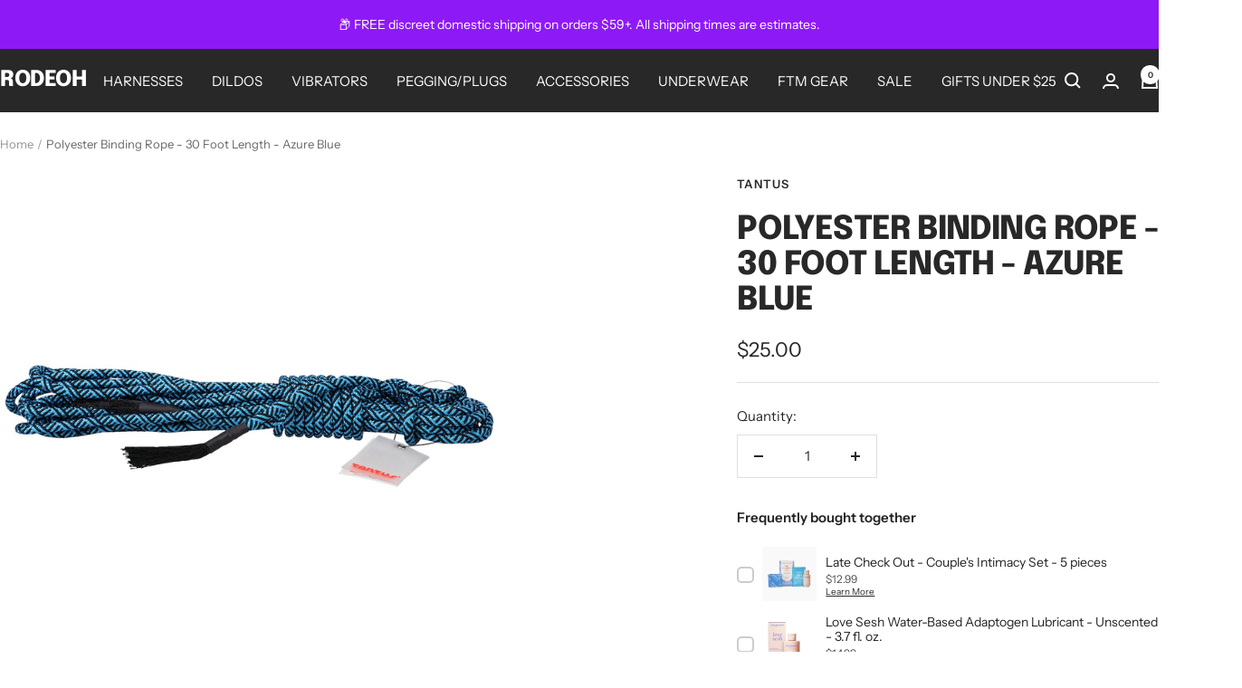

--- FILE ---
content_type: text/css
request_url: https://rodeoh.com/cdn/shop/t/182/assets/_custom.css?v=65821197509910347191720301887
body_size: -685
content:
.article-comment .article-comment__gravatar,
.article-comment .article-comment__date,
.moderation-note {
  display: none;
}


--- FILE ---
content_type: text/css; charset=utf-8
request_url: https://dov7r31oq5dkj.cloudfront.net/7395f44e-9a18-40cf-a812-a996f5d62b4e/widget-style-customisations.css?v=c365134b-1fa8-4906-84ab-3af2b3e9c1bc
body_size: 2083
content:
.okeReviews.okeReviews--theme .okeReviews-badge--rating{background-color:#000}.okeReviews.okeReviews--theme .okeReviews-starRating-indicator-layer--foreground{background-image:url('data:image/svg+xml;charset=UTF-8, %3Csvg%20width%3D%2280%22%20height%3D%2214%22%20viewBox%3D%220%200%2080%2014%22%20xmlns%3D%22http%3A%2F%2Fwww.w3.org%2F2000%2Fsvg%22%3E%3Cg%20fill%3D%22%23FFD700%22%20fill-rule%3D%22evenodd%22%3E%3Cpath%20d%3D%22M71.996%2011.368l-3.94%202.42c-.474.292-.756.096-.628-.443l1.074-4.53-3.507-3.022c-.422-.363-.324-.693.24-.74l4.602-.37%201.778-4.3c.21-.51.55-.512.762%200l1.78%204.3%204.602.37c.552.046.666.37.237.74l-3.507%203.02%201.075%204.532c.127.536-.147.74-.628.444l-3.94-2.422zM55.996%2011.368l-3.94%202.42c-.474.292-.756.096-.628-.443l1.074-4.53-3.507-3.022c-.422-.363-.324-.693.24-.74l4.602-.37%201.778-4.3c.21-.51.55-.512.762%200l1.78%204.3%204.602.37c.552.046.666.37.237.74l-3.507%203.02%201.075%204.532c.127.536-.147.74-.628.444l-3.94-2.422zM40.123%2011.368l-3.94%202.42c-.475.292-.756.096-.63-.443l1.076-4.53-3.508-3.022c-.422-.363-.324-.693.24-.74l4.602-.37%201.778-4.3c.21-.51.55-.512.762%200l1.778%204.3%204.603.37c.554.046.667.37.24.74l-3.508%203.02%201.075%204.532c.127.536-.147.74-.628.444l-3.94-2.422zM24.076%2011.368l-3.94%202.42c-.475.292-.757.096-.63-.443l1.076-4.53-3.507-3.022c-.422-.363-.324-.693.238-.74l4.603-.37%201.78-4.3c.21-.51.55-.512.76%200l1.78%204.3%204.602.37c.554.046.667.37.24.74l-3.508%203.02%201.074%204.532c.127.536-.146.74-.628.444l-3.94-2.422zM8.123%2011.368l-3.94%202.42c-.475.292-.756.096-.63-.443l1.076-4.53L1.12%205.792c-.422-.363-.324-.693.24-.74l4.602-.37%201.778-4.3c.21-.51.55-.512.762%200l1.778%204.3%204.603.37c.554.046.667.37.24.74l-3.508%203.02%201.075%204.532c.127.536-.147.74-.628.444l-3.94-2.422z%22%2F%3E%3C%2Fg%3E%3C%2Fsvg%3E')}.okeReviews.okeReviews--theme .okeReviews-badge--recommended{background-color:#000}.okeReviews.okeReviews--theme .okeReviews-review-recommendation--yes::before{color:#107a71}.okeReviews.okeReviews--theme .okeReviews-review-reviewer-profile-status--verified{color:#107a71}.okeReviews.okeReviews--theme .okeReviews-avatar{background-color:#107a71;color:#fff}.okeReviews.okeReviews--theme .okeReviews-barGraph-layer--foreground{background:#000}.okeReviews.okeReviews--theme .or-rg-bar-mrk,.okeReviews.okeReviews--theme .or-crg-bar-mrk{background-color:#000}.okeReviews.okeReviews--theme .okeReviews-reviewsWidget.is-okeReviews-reviewsWidget-medium .okeReviews-reviewsAggregate-side,.okeReviews.okeReviews--theme .okeReviews-reviewsWidget.is-okeReviews-reviewsWidget-medium .okeReviews-reviewsAggregate-primary,.okeReviews.okeReviews--theme .okeReviews-reviewsWidget.is-okeReviews-reviewsWidget-medium .okeReviews-review-side,.okeReviews.okeReviews--theme .okeReviews-reviewsWidget.is-okeReviews-reviewsWidget-medium .okeReviews-review-primary,.okeReviews.okeReviews--theme .okeReviews-reviewsWidget.is-okeReviews-reviewsWidget-large .okeReviews-reviewsAggregate-side,.okeReviews.okeReviews--theme .okeReviews-reviewsWidget.is-okeReviews-reviewsWidget-large .okeReviews-reviewsAggregate-primary,.okeReviews.okeReviews--theme .okeReviews-reviewsWidget.is-okeReviews-reviewsWidget-large .okeReviews-review-side,.okeReviews.okeReviews--theme .okeReviews-reviewsWidget.is-okeReviews-reviewsWidget-large .okeReviews-review-primary{border-color:#aca7a7}.okeReviews.okeReviews--theme .okeReviews-select,.okeReviews.okeReviews--theme .okeReviews-select::before,.okeReviews.okeReviews--theme .okeReviews-button,.okeReviews.okeReviews--theme .okeReviews-reviewsWidget-emptyMessage,.okeReviews.okeReviews--theme .okeReviews-qandaWidget-emptyMessage,.okeReviews.okeReviews--theme .okeReviews-review-reviewer-profile,.okeReviews.okeReviews--theme .okeReviews-reviewsWidget-loadingMessage,.okeReviews.okeReviews--theme .okeReviews-questions,.okeReviews.okeReviews--theme .okeReviews-question,.okeReviews.okeReviews--theme .okeReviews-reviews-showMore,.okeReviews.okeReviews--theme .okeReviews-showMore,.okeReviews.okeReviews--theme .okeReviews-review-response,.okeReviews.okeReviews--theme .okeReviews-reviewsAggregate-side,.okeReviews.okeReviews--theme .okeReviews-reviewsAggregate-primary,.okeReviews.okeReviews--theme .okeReviews-review-side,.okeReviews.okeReviews--theme .okeReviews-review-primary,.okeReviews.okeReviews--theme .okeReviews-reviewsWidget--minimal .okeReviews-filters{border-color:#aca7a7}.okeReviews.okeReviews--theme .okeReviews-reviews-footer::before{background-color:#aca7a7}.okeReviews.okeReviews--theme .okeReviews-widgetNavBar-count{background-color:#107a71}.okeReviews.okeReviews--theme .okeReviews-review-reviewer-profile-avatar{display:none}.okeReviews.okeReviews--theme .okeReviews-review-reviewer-profile-details{padding-left:0;padding-top:0}.okeReviews.okeReviews--theme .okeReviews-starRating.okeReviews-starRating--small{height:15px;width:75px}.okeReviews.okeReviews--theme .okeReviews-starRating--small .okeReviews-starRating-indicator-layer{background-size:75px 15px}.okeReviews.okeReviews--theme .okeReviews-starRating{height:20px;width:100px}.okeReviews.okeReviews--theme .okeReviews-starRating-indicator-layer{background-size:100px 20px}.okeReviews.okeReviews--theme .okeReviews-ratingsBadge .okeReviews-starRating-indicator-layer{background-size:90px 18px}.okeReviews.okeReviews--theme .okeReviews-ratingsBadge .okeReviews-starRating{width:90px;height:18px}.okeReviews-review-attribute-label,.okeReviews-sectionedList-heading{display:inline-block;min-width:10em}.okeReviews-review-attribute-value,.okeReviews-sectionedList-list{display:inline-block}.okeReviews-sectionedList-list{vertical-align:top}.okeReviews-sectionedList-list-item{display:block}.okeReviews.okeReviews--theme .okeReviews-reviewsWidget-poweredBy,.okeReviews.okeReviews--theme .okeReviews-qandaWidget-poweredBy,.okeReviews.okeReviews--theme .okeReviews-ratingsBadge-logo{display:none}.okeReviews.okeReviews--theme .okeReviews-review-date,.okeReviews.okeReviews--theme .okeReviews-question-date,.okeReviews.okeReviews--theme .okeReviews-answer-date{display:none}.sticky-product-scroll [data-oke-reviews-product-listing-rating] .okeReviews.okeReviews--theme{margin-bottom:24px}.okeReviews-media-carousel{padding:70px 30px 30px}.okeReviews.okeReviews--theme .okeReviews-mediaCarousel-overlay-text{line-height:1.5em}.okeReviews-widget-holder{padding:40px 30px 50px}.okeReviews.okeReviews--theme .okeReviews-review-recommendation,.okeReviews.okeReviews--theme .okeReviews-review-reviewer-product-thumbnail,.okeReviews.okeReviews--theme .okeReviews-helpful-vote-button--negative{display:none}.okeReviews.okeReviews--theme{font-size:16px}.okeReviews.okeReviews--theme .okeReviews-reviewsSummary-ratingCount,.okeReviews.okeReviews--theme .okeReviews-reviewsAggregate,.okeReviews.okeReviews--theme .okeReviews-review,.okeReviews.okeReviews--theme .okeReviews-reviewsAggregate-summary-total,.okeReviews.okeReviews--theme .okeReviews-review-attribute-value,.okeReviews.okeReviews--theme .okeReviews-sectionedList-list-item,.okeReviews.okeReviews--theme .okeReviews-review-date,.okeReviews.okeReviews--theme .okeReviews-review-helpful,.okeReviews.okeReviews--theme .okeReviews-review-helpful-vote-button,.okeReviews.okeReviews--theme .okeReviews-reviews-controls-reviewCount,.okeReviews.okeReviews--theme .okeReviews-select-input,.okeReviews.okeReviews--theme .okeReviews-reviews-showMore,.okeReviews.okeReviews--theme .okeReviews-showMore,.okeReviews.okeReviews--theme .okeReviews-attributeRatingsTable-row,.okeReviews.okeReviews--theme .okeReviews-attributeRatingsTable-row-label,.okeReviews.okeReviews--theme .okeReviews-attributeRatingsTable-row-value{color:#333}.okeReviews.okeReviews--theme .okeReviews-questions,.okeReviews.okeReviews--theme .okeReviews-helpful-question,.okeReviews.okeReviews--theme .okeReviews-helpful-vote-button,.okeReviews.okeReviews--theme .okeReviews-question-date,.okeReviews.okeReviews--theme .okeReviews-answer-date,.okeReviews.okeReviews--theme .okeReviews-helpful,.okeReviews.okeReviews--theme .okeReviews-qandaWidget-emptyMessage{color:#333}.okeReviews.okeReviews--theme .okeReviews-button{background-color:#107a71;border:0;border-radius:2px;font-size:1rem;font-family:Oswald,sans-serif;font-weight:400;color:#fff;text-transform:uppercase;transition:background .2s ease-in-out}.okeReviews.okeReviews--theme .okeReviews-button:hover{background-color:#107a71;color:#fff}.okeReviews.okeReviews--theme .okeReviews-reviewsWidget.is-okeReviews-reviewsWidget-large .okeReviews-reviewsWidget-header-controls-writeReview,.okeReviews.okeReviews--theme .okeReviews-reviewsWidget.is-okeReviews-reviewsWidget-medium .okeReviews-reviewsWidget-header-controls-writeReview{width:auto}.okeReviews.okeReviews--theme .okeReviews-reviewsWidget-header-controls-writeReview{width:100%;text-align:center}.okeReviews.okeReviews--theme .okeReviews-ratingDistribution-item-value{vertical-align:middle}.okeReviews.okeReviews--theme .okeReviews-barGraph-layer{height:8px}.okeReviews.okeReviews--theme .okeReviews-ratingDistribution-item-value-count{display:none}.okeReviews.okeReviews--theme .okeReviews-ratingDistribution-item{margin-bottom:0}.okeReviews.okeReviews--theme .okeReviews-review-reviewer-profile-status--verified{display:none}.okeReviews.okeReviews--theme .okeReviews-review-main-content p{line-height:1.5}.okeReviews.okeReviews--theme .or-rg-bar-seg,.okeReviews.okeReviews--theme .or-crg-bar-seg{border:0;background-color:#e5e5e5}.okeReviews.okeReviews--theme .or-rg-bar-bg,.okeReviews.okeReviews--theme .or-crg-bar-bg{background-color:#e5e5e5;z-index:1}.okeReviews.okeReviews--theme .or-rg-bar::after,.okeReviews.okeReviews--theme .or-crg-bar::after,.okeReviews.okeReviews--theme .or-rg-bar-seg::before,.okeReviews.okeReviews--theme .or-crg-bar-seg::before,.okeReviews.okeReviews--theme .or-rg-bar-seg::after,.okeReviews.okeReviews--theme .or-crg-bar-seg::after{content:"";position:absolute;height:10px;width:10px;background:#e5e5e5;border-radius:50%;transform:translateY(-40%) translateX(-50%);border:1.5px solid #e5e5e5;z-index:2}.okeReviews.okeReviews--theme .or-rg-bar-mrk,.okeReviews.okeReviews--theme .or-crg-bar-mrk{background-color:#000;height:10px;width:10px;transform:translateY(-40%) translateX(-50%);border-radius:50%;border:1.5px solid #000;z-index:3}.okeReviews.okeReviews--theme .or-rg-bar-seg::before,.okeReviews.okeReviews--theme .or-crg-bar-seg::before{left:50%}.okeReviews.okeReviews--theme .or-rg-bar,.okeReviews.okeReviews--theme .or-crg-bar{height:2px}.okeReviews.okeReviews--theme .okeReviews-attributeRatingsTable-row-label{padding-bottom:8px}.okeReviews.okeReviews--theme .is-okeReviews-reviewsWidget-large .okeReviews-reviewsAggregate-mod-itm+.okeReviews-reviewsAggregate-mod-itm--medAgg,.okeReviews.okeReviews--theme .okeReviews-reviewsAggregate-mod-itm--medAgg{max-width:none}.okeReviews.okeReviews--theme .is-okeReviews-reviewsWidget-large .okeReviews-mediaAggregate .okeReviews-mediaStrip{display:grid;grid-template-columns:repeat(5,1fr);grid-column-gap:5px;max-width:100%;margin:0 20px;justify-content:center}.okeReviews.okeReviews--theme .is-okeReviews-reviewsWidget-large .okeReviews-reviewsAggregate-mod-itm--medAgg .okeReviews-mediaStrip-item{height:75px;width:75px}.okeReviews.okeReviews--theme .okeReviews-reviewsWidget:not(.is-okeReviews-reviewsWidget-medium):not(.is-okeReviews-reviewsWidget-large) .okeReviews-mediaAggregate .okeReviews-mediaStrip{display:grid;grid-template-columns:33% 33% 33%;grid-column-gap:5px;grid-row-gap:5px;margin:0 20px;max-width:310px;margin:auto}.okeReviews.okeReviews--theme .okeReviews-reviewsWidget:not(.is-okeReviews-reviewsWidget-medium):not(.is-okeReviews-reviewsWidget-large) .okeReviews-mediaAggregate .okeReviews-mediaStrip-item{width:100%;height:100%}.okeReviews.okeReviews--theme .okeReviews-mediaStrip-item-media{border:0}.okeReviews.okeReviews--theme .okeReviews-widgetNavBar-item:last-child{margin-right:0}.okeReviews.okeReviews--theme .okeReviews-tag--accepted{color:#fff;background:#03a196}.okeReviews.okeReviews--theme .okeReviews-tag--store{color:#03a196;border-color:#03a196;background:transparent}@media all and (max-width:426px){.okeReviews.okeReviews--theme .okeReviews-widgetNavBar-item{margin-right:1em}.okeReviews.okeReviews--theme .okeReviews-attributeRatingsTable-row,.okeReviews.okeReviews--theme .okeReviews-attributeRatingsTable-row-value,.okeReviews.okeReviews--theme .okeReviews-attributeRatingsTable-row-label{display:block}.okeReviews.okeReviews--theme .okeReviews-attributeRatingsTable-row-label{white-space:normal}.okeReviews.okeReviews--theme .or-crg,.okeReviews.okeReviews--theme .or-rg.has-lbl{margin-bottom:1em}.okeReviews.okeReviews--theme .or-crg,.okeReviews.okeReviews--theme .or-rg{margin-top:.25em}}.okeReviews-drp-holder .okeReviews.okeReviews--theme .okeReviews-attributeRatingsTable-row-label,.okeReviews-drp-holder .okeReviews.okeReviews--theme .okeReviews-attributeRatingsTable-row-value{border:0;padding-bottom:.25em}.okeReviews-drp-holder .okeReviews.okeReviews--theme .okeReviews-attributeRatingsTable .okeReviews-attributeRatingsTable-row{background-color:transparent}.okeReviews-drp-holder .okeReviews.okeReviews--theme .table.is-bordered td,.okeReviews-drp-holder .okeReviews.okeReviews--theme .table.is-bordered th{border:0;padding-bottom:.25em}

--- FILE ---
content_type: text/css
request_url: https://rodeoh.com/cdn/shop/t/182/assets/boost-sd-custom.css?v=1769035152238
body_size: -580
content:
/*# sourceMappingURL=/cdn/shop/t/182/assets/boost-sd-custom.css.map?v=1769035152238 */


--- FILE ---
content_type: text/javascript; charset=utf-8
request_url: https://rodeoh.com/products/luxury-binding-rope-blue-30-feet-by-tantus.js
body_size: 598
content:
{"id":8048489824484,"title":"Polyester Binding Rope - 30 Foot Length - Azure Blue","handle":"luxury-binding-rope-blue-30-feet-by-tantus","description":"\u003cmeta charset=\"utf-8\"\u003e\n\u003cp\u003eTreat yourself to a rope with a luxurious feel! The \u003cstrong\u003ePolyester Binding Rope by Tantus\u003c\/strong\u003e features lengths that are soft in your hands and on the body, while also bendy, easy to knot, and strong.\u003c\/p\u003e\n\u003cp\u003eThe \u003cstrong\u003ePolyester Binding Rope\u003c\/strong\u003e is strong, durable, and easy to work with, making it a popular choice among Shibari and other Rope Play practitioners. Soft and strong, these polyester binding ropes are crafted by Tantus, with budget and value in mind.\u003c\/p\u003e\n\u003cp\u003eRevel and tease with the rope end's black tassel finish, adding the perfect touch of elegance to the chevron pattern. \u003c\/p\u003e\n\u003cp\u003eWhich color will you choose: Azure, Silver or Olive? Why (k)not all three?\u003c\/p\u003e\n\u003cp\u003e\u003cstrong\u003eIncludes: \u003c\/strong\u003e30 Ft Polyester Braided Binding rope\u003c\/p\u003e","published_at":"2023-10-19T13:45:21-07:00","created_at":"2023-10-18T14:59:50-07:00","vendor":"Tantus","type":"","tags":["Binding Rope","Bondage","Dildo","swatch:tantus-rope","Under $40.00"],"price":2500,"price_min":2500,"price_max":2500,"available":true,"price_varies":false,"compare_at_price":null,"compare_at_price_min":0,"compare_at_price_max":0,"compare_at_price_varies":false,"variants":[{"id":44229984714980,"title":"Default Title","option1":"Default Title","option2":null,"option3":null,"sku":"T-ROPE-AZURE","requires_shipping":true,"taxable":true,"featured_image":null,"available":true,"name":"Polyester Binding Rope - 30 Foot Length - Azure Blue","public_title":null,"options":["Default Title"],"price":2500,"weight":397,"compare_at_price":null,"inventory_management":"shopify","barcode":null,"requires_selling_plan":false,"selling_plan_allocations":[]}],"images":["\/\/cdn.shopify.com\/s\/files\/1\/2514\/2484\/files\/tantus-binding-rope-azure.jpg?v=1697667441","\/\/cdn.shopify.com\/s\/files\/1\/2514\/2484\/files\/tantus-binding-rope-azure-2.jpg?v=1697667441"],"featured_image":"\/\/cdn.shopify.com\/s\/files\/1\/2514\/2484\/files\/tantus-binding-rope-azure.jpg?v=1697667441","options":[{"name":"Title","position":1,"values":["Default Title"]}],"url":"\/products\/luxury-binding-rope-blue-30-feet-by-tantus","media":[{"alt":"Tantus binding rope azure","id":53268059717860,"position":1,"preview_image":{"aspect_ratio":1.0,"height":1000,"width":1000,"src":"https:\/\/cdn.shopify.com\/s\/files\/1\/2514\/2484\/files\/tantus-binding-rope-azure.jpg?v=1697667441"},"aspect_ratio":1.0,"height":1000,"media_type":"image","src":"https:\/\/cdn.shopify.com\/s\/files\/1\/2514\/2484\/files\/tantus-binding-rope-azure.jpg?v=1697667441","width":1000},{"alt":"Tantus binding rope azure","id":53268059750628,"position":2,"preview_image":{"aspect_ratio":1.0,"height":1000,"width":1000,"src":"https:\/\/cdn.shopify.com\/s\/files\/1\/2514\/2484\/files\/tantus-binding-rope-azure-2.jpg?v=1697667441"},"aspect_ratio":1.0,"height":1000,"media_type":"image","src":"https:\/\/cdn.shopify.com\/s\/files\/1\/2514\/2484\/files\/tantus-binding-rope-azure-2.jpg?v=1697667441","width":1000}],"requires_selling_plan":false,"selling_plan_groups":[]}

--- FILE ---
content_type: text/javascript
request_url: https://rodeoh.com/cdn/shop/t/182/assets/boost-sd-custom.js?v=1769035152238
body_size: -816
content:
//# sourceMappingURL=/cdn/shop/t/182/assets/boost-sd-custom.js.map?v=1769035152238


--- FILE ---
content_type: text/plain; charset=utf-8
request_url: https://d-ipv6.mmapiws.com/ant_squire
body_size: -223
content:
rodeoh.com;019be2b6-44cd-73ad-989e-fc50799c5146:bd96771aefadced0e0c831b2ffe6e85b8989ff3b

--- FILE ---
content_type: text/plain; charset=utf-8
request_url: https://d-ipv6.mmapiws.com/ant_squire
body_size: 151
content:
rodeoh.com;019be2b6-44cd-73ad-989e-fc50799c5146:bd96771aefadced0e0c831b2ffe6e85b8989ff3b

--- FILE ---
content_type: text/javascript; charset=utf-8
request_url: https://rodeoh.com/products/luxury-binding-rope-blue-30-feet-by-tantus.js
body_size: 698
content:
{"id":8048489824484,"title":"Polyester Binding Rope - 30 Foot Length - Azure Blue","handle":"luxury-binding-rope-blue-30-feet-by-tantus","description":"\u003cmeta charset=\"utf-8\"\u003e\n\u003cp\u003eTreat yourself to a rope with a luxurious feel! The \u003cstrong\u003ePolyester Binding Rope by Tantus\u003c\/strong\u003e features lengths that are soft in your hands and on the body, while also bendy, easy to knot, and strong.\u003c\/p\u003e\n\u003cp\u003eThe \u003cstrong\u003ePolyester Binding Rope\u003c\/strong\u003e is strong, durable, and easy to work with, making it a popular choice among Shibari and other Rope Play practitioners. Soft and strong, these polyester binding ropes are crafted by Tantus, with budget and value in mind.\u003c\/p\u003e\n\u003cp\u003eRevel and tease with the rope end's black tassel finish, adding the perfect touch of elegance to the chevron pattern. \u003c\/p\u003e\n\u003cp\u003eWhich color will you choose: Azure, Silver or Olive? Why (k)not all three?\u003c\/p\u003e\n\u003cp\u003e\u003cstrong\u003eIncludes: \u003c\/strong\u003e30 Ft Polyester Braided Binding rope\u003c\/p\u003e","published_at":"2023-10-19T13:45:21-07:00","created_at":"2023-10-18T14:59:50-07:00","vendor":"Tantus","type":"","tags":["Binding Rope","Bondage","Dildo","swatch:tantus-rope","Under $40.00"],"price":2500,"price_min":2500,"price_max":2500,"available":true,"price_varies":false,"compare_at_price":null,"compare_at_price_min":0,"compare_at_price_max":0,"compare_at_price_varies":false,"variants":[{"id":44229984714980,"title":"Default Title","option1":"Default Title","option2":null,"option3":null,"sku":"T-ROPE-AZURE","requires_shipping":true,"taxable":true,"featured_image":null,"available":true,"name":"Polyester Binding Rope - 30 Foot Length - Azure Blue","public_title":null,"options":["Default Title"],"price":2500,"weight":397,"compare_at_price":null,"inventory_management":"shopify","barcode":null,"requires_selling_plan":false,"selling_plan_allocations":[]}],"images":["\/\/cdn.shopify.com\/s\/files\/1\/2514\/2484\/files\/tantus-binding-rope-azure.jpg?v=1697667441","\/\/cdn.shopify.com\/s\/files\/1\/2514\/2484\/files\/tantus-binding-rope-azure-2.jpg?v=1697667441"],"featured_image":"\/\/cdn.shopify.com\/s\/files\/1\/2514\/2484\/files\/tantus-binding-rope-azure.jpg?v=1697667441","options":[{"name":"Title","position":1,"values":["Default Title"]}],"url":"\/products\/luxury-binding-rope-blue-30-feet-by-tantus","media":[{"alt":"Tantus binding rope azure","id":53268059717860,"position":1,"preview_image":{"aspect_ratio":1.0,"height":1000,"width":1000,"src":"https:\/\/cdn.shopify.com\/s\/files\/1\/2514\/2484\/files\/tantus-binding-rope-azure.jpg?v=1697667441"},"aspect_ratio":1.0,"height":1000,"media_type":"image","src":"https:\/\/cdn.shopify.com\/s\/files\/1\/2514\/2484\/files\/tantus-binding-rope-azure.jpg?v=1697667441","width":1000},{"alt":"Tantus binding rope azure","id":53268059750628,"position":2,"preview_image":{"aspect_ratio":1.0,"height":1000,"width":1000,"src":"https:\/\/cdn.shopify.com\/s\/files\/1\/2514\/2484\/files\/tantus-binding-rope-azure-2.jpg?v=1697667441"},"aspect_ratio":1.0,"height":1000,"media_type":"image","src":"https:\/\/cdn.shopify.com\/s\/files\/1\/2514\/2484\/files\/tantus-binding-rope-azure-2.jpg?v=1697667441","width":1000}],"requires_selling_plan":false,"selling_plan_groups":[]}